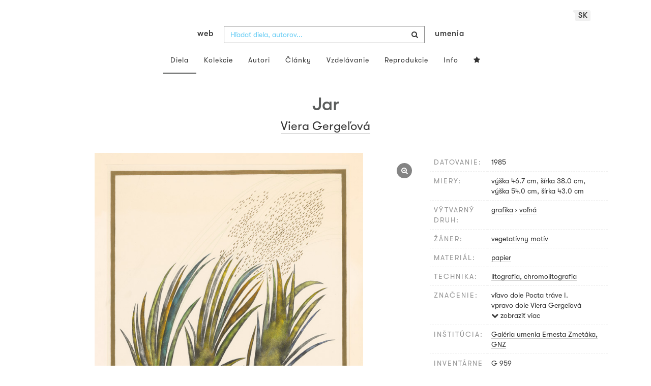

--- FILE ---
content_type: text/html; charset=UTF-8
request_url: https://www.webumenia.sk/dielo/SVK:GNZ.G_959
body_size: 17866
content:
<!DOCTYPE html>
<html lang="sk">

<head>
		<meta charset="utf-8">
		<meta name="viewport" content="width=device-width, initial-scale=1.0">
		<meta name="description"
      content="grafika, voľná, datovanie: 1985, miery: výška 46.7 cm, šírka 38.0 cm, výška 54.0 cm, šírka 43.0 cm ">
		<meta name="author" content="lab.SNG">

		<title>
			Viera Gergeľová – Jar |
			Web umenia
					</title>

		<link rel="apple-touch-icon" sizes="57x57" href="/apple-touch-icon-57x57.png">
<link rel="apple-touch-icon" sizes="60x60" href="/apple-touch-icon-60x60.png">
<link rel="apple-touch-icon" sizes="72x72" href="/apple-touch-icon-72x72.png">
<link rel="apple-touch-icon" sizes="76x76" href="/apple-touch-icon-76x76.png">
<link rel="apple-touch-icon" sizes="114x114" href="/apple-touch-icon-114x114.png">
<link rel="apple-touch-icon" sizes="120x120" href="/apple-touch-icon-120x120.png">
<link rel="apple-touch-icon" sizes="144x144" href="/apple-touch-icon-144x144.png">
<link rel="apple-touch-icon" sizes="152x152" href="/apple-touch-icon-152x152.png">
<link rel="apple-touch-icon" sizes="180x180" href="/apple-touch-icon-180x180.png">
<link rel="icon" type="image/png" href="/favicon-32x32.png" sizes="32x32">
<link rel="icon" type="image/png" href="/favicon-194x194.png" sizes="194x194">
<link rel="icon" type="image/png" href="/favicon-96x96.png" sizes="96x96">
<link rel="icon" type="image/png" href="/android-chrome-192x192.png" sizes="192x192">
<link rel="icon" type="image/png" href="/favicon-16x16.png" sizes="16x16">
<link rel="manifest" href="/manifest.json">
<meta name="msapplication-TileColor" content="#51b8de">
<meta name="msapplication-TileImage" content="/mstile-144x144.png">
<meta name="msapplication-square70x70logo" content="/mstile-70x70.png" />
<meta name="msapplication-square150x150logo" content="/mstile-150x150.png" />
<meta name="msapplication-wide310x150logo" content="/mstile-310x150.png" />
<meta name="msapplication-square310x310logo" content="/mstile-310x310.png" />
<meta name="theme-color" content="#ffffff">		<meta name="twitter:card" content="summary" />
<meta name="twitter:site" content="@webumeniaSK" />
<meta property="og:site_name" content="Web umenia" />
<meta property="og:title" content="Viera Gergeľová – Jar" />
<meta property="og:description"
      content="grafika, voľná, datovanie: 1985, miery: výška 46.7 cm, šírka 38.0 cm, výška 54.0 cm, šírka 43.0 cm " />
<meta property="og:type" content="object" />
<meta property="og:url" content="https://www.webumenia.sk/dielo/SVK:GNZ.G_959" />
<meta property="og:image" content="https://www.webumenia.sk/images/diela/GNZ/20/SVK_GNZ.G_959/SVK_GNZ.G_959.jpeg?1453129981" />

				<link rel="alternate" hreflang="en" href="https://www.webumenia.sk/en/dielo/SVK:GNZ.G_959">
				<link rel="alternate" hreflang="sk" href="https://www.webumenia.sk/sk/dielo/SVK:GNZ.G_959">
				<link rel="alternate" hreflang="cs" href="https://www.webumenia.sk/cs/dielo/SVK:GNZ.G_959">
				
		<link rel="alternate" hreflang="sk" href="https://www.webumenia.sk/dielo/SVK:GNZ.G_959">


		<link rel="canonical" href="https://www.webumenia.sk/dielo/SVK:GNZ.G_959">

		<!-- CSS are placed here -->
		<link rel="stylesheet" href="https://maxcdn.bootstrapcdn.com/font-awesome/4.4.0/css/font-awesome.min.css">
		<link rel="stylesheet" href="https://cdnjs.cloudflare.com/ajax/libs/animate.css/3.7.2/animate.min.css">
		<link rel="preload" as="style" href="https://www.webumenia.sk/build/assets/app-tailwind-D2750z_b.css" /><link rel="preload" as="style" href="https://www.webumenia.sk/build/assets/style-tYNHg5zu.css" /><link rel="stylesheet" href="https://www.webumenia.sk/build/assets/app-tailwind-D2750z_b.css" /><link rel="stylesheet" href="https://www.webumenia.sk/build/assets/style-tYNHg5zu.css" />		<link media="all" type="text/css" rel="stylesheet" href="https://www.webumenia.sk/css/magnific-popup.css">

		
		<script>
window.dataLayer = window.dataLayer || [];
</script>
<script>(function(w,d,s,l,i){w[l]=w[l]||[];w[l].push({'gtm.start':
new Date().getTime(),event:'gtm.js'});var f=d.getElementsByTagName(s)[0],
j=d.createElement(s),dl=l!='dataLayer'?'&l='+l:'';j.async=true;j.src=
'https://www.googletagmanager.com/gtm.js?id='+i+dl;f.parentNode.insertBefore(j,f);
})(window,document,'script','dataLayer','GTM-W8KZ265');</script>

				<script>
		  (function(i,s,o,g,r,a,m){i['GoogleAnalyticsObject']=r;i[r]=i[r]||function(){
		  (i[r].q=i[r].q||[]).push(arguments)},i[r].l=1*new Date();a=s.createElement(o),
		  m=s.getElementsByTagName(o)[0];a.async=1;a.src=g;m.parentNode.insertBefore(a,m)
		  })(window,document,'script','//www.google-analytics.com/analytics.js','ga');

		  ga('create', 'UA-19030232-8', 'auto');
		  ga('send', 'pageview');

		</script>
				<script src="https://www.webumenia.sk/js/scroll-frame-head.js"></script>

		
<script src="https://www.webumenia.sk/js/soundcloud.api.js"></script>
</head>

<body id="page-top">

<script type="text/javascript">
    const Ziggy = {"url":"https:\/\/www.webumenia.sk","port":null,"defaults":{},"routes":{"item.zoom":{"uri":"dielo\/{id}\/zoom","methods":["GET","HEAD"]},"dielo":{"uri":"dielo\/{id}","methods":["GET","HEAD"]},"dielo.nahlad":{"uri":"dielo\/nahlad\/{id}\/{width}\/{height?}","methods":["GET","HEAD"],"wheres":{"width":"[0-9]+","height":"[0-9]+"}}}};

    !function(t,r){"object"==typeof exports&&"undefined"!=typeof module?module.exports=r():"function"==typeof define&&define.amd?define(r):(t||self).route=r()}(this,function(){function t(t,r){for(var e=0;e<r.length;e++){var n=r[e];n.enumerable=n.enumerable||!1,n.configurable=!0,"value"in n&&(n.writable=!0),Object.defineProperty(t,n.key,n)}}function r(r,e,n){return e&&t(r.prototype,e),n&&t(r,n),Object.defineProperty(r,"prototype",{writable:!1}),r}function e(){return e=Object.assign?Object.assign.bind():function(t){for(var r=1;r<arguments.length;r++){var e=arguments[r];for(var n in e)Object.prototype.hasOwnProperty.call(e,n)&&(t[n]=e[n])}return t},e.apply(this,arguments)}function n(t){return n=Object.setPrototypeOf?Object.getPrototypeOf.bind():function(t){return t.__proto__||Object.getPrototypeOf(t)},n(t)}function o(t,r){return o=Object.setPrototypeOf?Object.setPrototypeOf.bind():function(t,r){return t.__proto__=r,t},o(t,r)}function i(){if("undefined"==typeof Reflect||!Reflect.construct)return!1;if(Reflect.construct.sham)return!1;if("function"==typeof Proxy)return!0;try{return Boolean.prototype.valueOf.call(Reflect.construct(Boolean,[],function(){})),!0}catch(t){return!1}}function u(t,r,e){return u=i()?Reflect.construct.bind():function(t,r,e){var n=[null];n.push.apply(n,r);var i=new(Function.bind.apply(t,n));return e&&o(i,e.prototype),i},u.apply(null,arguments)}function f(t){var r="function"==typeof Map?new Map:void 0;return f=function(t){if(null===t||-1===Function.toString.call(t).indexOf("[native code]"))return t;if("function"!=typeof t)throw new TypeError("Super expression must either be null or a function");if(void 0!==r){if(r.has(t))return r.get(t);r.set(t,e)}function e(){return u(t,arguments,n(this).constructor)}return e.prototype=Object.create(t.prototype,{constructor:{value:e,enumerable:!1,writable:!0,configurable:!0}}),o(e,t)},f(t)}var a=String.prototype.replace,c=/%20/g,l="RFC3986",s={default:l,formatters:{RFC1738:function(t){return a.call(t,c,"+")},RFC3986:function(t){return String(t)}},RFC1738:"RFC1738",RFC3986:l},v=Object.prototype.hasOwnProperty,p=Array.isArray,y=function(){for(var t=[],r=0;r<256;++r)t.push("%"+((r<16?"0":"")+r.toString(16)).toUpperCase());return t}(),d=function(t,r){for(var e=r&&r.plainObjects?Object.create(null):{},n=0;n<t.length;++n)void 0!==t[n]&&(e[n]=t[n]);return e},b={arrayToObject:d,assign:function(t,r){return Object.keys(r).reduce(function(t,e){return t[e]=r[e],t},t)},combine:function(t,r){return[].concat(t,r)},compact:function(t){for(var r=[{obj:{o:t},prop:"o"}],e=[],n=0;n<r.length;++n)for(var o=r[n],i=o.obj[o.prop],u=Object.keys(i),f=0;f<u.length;++f){var a=u[f],c=i[a];"object"==typeof c&&null!==c&&-1===e.indexOf(c)&&(r.push({obj:i,prop:a}),e.push(c))}return function(t){for(;t.length>1;){var r=t.pop(),e=r.obj[r.prop];if(p(e)){for(var n=[],o=0;o<e.length;++o)void 0!==e[o]&&n.push(e[o]);r.obj[r.prop]=n}}}(r),t},decode:function(t,r,e){var n=t.replace(/\+/g," ");if("iso-8859-1"===e)return n.replace(/%[0-9a-f]{2}/gi,unescape);try{return decodeURIComponent(n)}catch(t){return n}},encode:function(t,r,e,n,o){if(0===t.length)return t;var i=t;if("symbol"==typeof t?i=Symbol.prototype.toString.call(t):"string"!=typeof t&&(i=String(t)),"iso-8859-1"===e)return escape(i).replace(/%u[0-9a-f]{4}/gi,function(t){return"%26%23"+parseInt(t.slice(2),16)+"%3B"});for(var u="",f=0;f<i.length;++f){var a=i.charCodeAt(f);45===a||46===a||95===a||126===a||a>=48&&a<=57||a>=65&&a<=90||a>=97&&a<=122||o===s.RFC1738&&(40===a||41===a)?u+=i.charAt(f):a<128?u+=y[a]:a<2048?u+=y[192|a>>6]+y[128|63&a]:a<55296||a>=57344?u+=y[224|a>>12]+y[128|a>>6&63]+y[128|63&a]:(a=65536+((1023&a)<<10|1023&i.charCodeAt(f+=1)),u+=y[240|a>>18]+y[128|a>>12&63]+y[128|a>>6&63]+y[128|63&a])}return u},isBuffer:function(t){return!(!t||"object"!=typeof t||!(t.constructor&&t.constructor.isBuffer&&t.constructor.isBuffer(t)))},isRegExp:function(t){return"[object RegExp]"===Object.prototype.toString.call(t)},maybeMap:function(t,r){if(p(t)){for(var e=[],n=0;n<t.length;n+=1)e.push(r(t[n]));return e}return r(t)},merge:function t(r,e,n){if(!e)return r;if("object"!=typeof e){if(p(r))r.push(e);else{if(!r||"object"!=typeof r)return[r,e];(n&&(n.plainObjects||n.allowPrototypes)||!v.call(Object.prototype,e))&&(r[e]=!0)}return r}if(!r||"object"!=typeof r)return[r].concat(e);var o=r;return p(r)&&!p(e)&&(o=d(r,n)),p(r)&&p(e)?(e.forEach(function(e,o){if(v.call(r,o)){var i=r[o];i&&"object"==typeof i&&e&&"object"==typeof e?r[o]=t(i,e,n):r.push(e)}else r[o]=e}),r):Object.keys(e).reduce(function(r,o){var i=e[o];return r[o]=v.call(r,o)?t(r[o],i,n):i,r},o)}},h=Object.prototype.hasOwnProperty,m={brackets:function(t){return t+"[]"},comma:"comma",indices:function(t,r){return t+"["+r+"]"},repeat:function(t){return t}},g=Array.isArray,j=String.prototype.split,w=Array.prototype.push,O=function(t,r){w.apply(t,g(r)?r:[r])},E=Date.prototype.toISOString,R=s.default,S={addQueryPrefix:!1,allowDots:!1,charset:"utf-8",charsetSentinel:!1,delimiter:"&",encode:!0,encoder:b.encode,encodeValuesOnly:!1,format:R,formatter:s.formatters[R],indices:!1,serializeDate:function(t){return E.call(t)},skipNulls:!1,strictNullHandling:!1},T=function t(r,e,n,o,i,u,f,a,c,l,s,v,p,y){var d,h=r;if("function"==typeof f?h=f(e,h):h instanceof Date?h=l(h):"comma"===n&&g(h)&&(h=b.maybeMap(h,function(t){return t instanceof Date?l(t):t})),null===h){if(o)return u&&!p?u(e,S.encoder,y,"key",s):e;h=""}if("string"==typeof(d=h)||"number"==typeof d||"boolean"==typeof d||"symbol"==typeof d||"bigint"==typeof d||b.isBuffer(h)){if(u){var m=p?e:u(e,S.encoder,y,"key",s);if("comma"===n&&p){for(var w=j.call(String(h),","),E="",R=0;R<w.length;++R)E+=(0===R?"":",")+v(u(w[R],S.encoder,y,"value",s));return[v(m)+"="+E]}return[v(m)+"="+v(u(h,S.encoder,y,"value",s))]}return[v(e)+"="+v(String(h))]}var T,k=[];if(void 0===h)return k;if("comma"===n&&g(h))T=[{value:h.length>0?h.join(",")||null:void 0}];else if(g(f))T=f;else{var x=Object.keys(h);T=a?x.sort(a):x}for(var N=0;N<T.length;++N){var C=T[N],D="object"==typeof C&&void 0!==C.value?C.value:h[C];if(!i||null!==D){var F=g(h)?"function"==typeof n?n(e,C):e:e+(c?"."+C:"["+C+"]");O(k,t(D,F,n,o,i,u,f,a,c,l,s,v,p,y))}}return k},k=Object.prototype.hasOwnProperty,x=Array.isArray,N={allowDots:!1,allowPrototypes:!1,arrayLimit:20,charset:"utf-8",charsetSentinel:!1,comma:!1,decoder:b.decode,delimiter:"&",depth:5,ignoreQueryPrefix:!1,interpretNumericEntities:!1,parameterLimit:1e3,parseArrays:!0,plainObjects:!1,strictNullHandling:!1},C=function(t){return t.replace(/&#(\d+);/g,function(t,r){return String.fromCharCode(parseInt(r,10))})},D=function(t,r){return t&&"string"==typeof t&&r.comma&&t.indexOf(",")>-1?t.split(","):t},F=function(t,r,e,n){if(t){var o=e.allowDots?t.replace(/\.([^.[]+)/g,"[$1]"):t,i=/(\[[^[\]]*])/g,u=e.depth>0&&/(\[[^[\]]*])/.exec(o),f=u?o.slice(0,u.index):o,a=[];if(f){if(!e.plainObjects&&k.call(Object.prototype,f)&&!e.allowPrototypes)return;a.push(f)}for(var c=0;e.depth>0&&null!==(u=i.exec(o))&&c<e.depth;){if(c+=1,!e.plainObjects&&k.call(Object.prototype,u[1].slice(1,-1))&&!e.allowPrototypes)return;a.push(u[1])}return u&&a.push("["+o.slice(u.index)+"]"),function(t,r,e,n){for(var o=n?r:D(r,e),i=t.length-1;i>=0;--i){var u,f=t[i];if("[]"===f&&e.parseArrays)u=[].concat(o);else{u=e.plainObjects?Object.create(null):{};var a="["===f.charAt(0)&&"]"===f.charAt(f.length-1)?f.slice(1,-1):f,c=parseInt(a,10);e.parseArrays||""!==a?!isNaN(c)&&f!==a&&String(c)===a&&c>=0&&e.parseArrays&&c<=e.arrayLimit?(u=[])[c]=o:"__proto__"!==a&&(u[a]=o):u={0:o}}o=u}return o}(a,r,e,n)}},$=function(t,r){var e=function(t){if(!t)return N;if(null!=t.decoder&&"function"!=typeof t.decoder)throw new TypeError("Decoder has to be a function.");if(void 0!==t.charset&&"utf-8"!==t.charset&&"iso-8859-1"!==t.charset)throw new TypeError("The charset option must be either utf-8, iso-8859-1, or undefined");return{allowDots:void 0===t.allowDots?N.allowDots:!!t.allowDots,allowPrototypes:"boolean"==typeof t.allowPrototypes?t.allowPrototypes:N.allowPrototypes,arrayLimit:"number"==typeof t.arrayLimit?t.arrayLimit:N.arrayLimit,charset:void 0===t.charset?N.charset:t.charset,charsetSentinel:"boolean"==typeof t.charsetSentinel?t.charsetSentinel:N.charsetSentinel,comma:"boolean"==typeof t.comma?t.comma:N.comma,decoder:"function"==typeof t.decoder?t.decoder:N.decoder,delimiter:"string"==typeof t.delimiter||b.isRegExp(t.delimiter)?t.delimiter:N.delimiter,depth:"number"==typeof t.depth||!1===t.depth?+t.depth:N.depth,ignoreQueryPrefix:!0===t.ignoreQueryPrefix,interpretNumericEntities:"boolean"==typeof t.interpretNumericEntities?t.interpretNumericEntities:N.interpretNumericEntities,parameterLimit:"number"==typeof t.parameterLimit?t.parameterLimit:N.parameterLimit,parseArrays:!1!==t.parseArrays,plainObjects:"boolean"==typeof t.plainObjects?t.plainObjects:N.plainObjects,strictNullHandling:"boolean"==typeof t.strictNullHandling?t.strictNullHandling:N.strictNullHandling}}(r);if(""===t||null==t)return e.plainObjects?Object.create(null):{};for(var n="string"==typeof t?function(t,r){var e,n={},o=(r.ignoreQueryPrefix?t.replace(/^\?/,""):t).split(r.delimiter,Infinity===r.parameterLimit?void 0:r.parameterLimit),i=-1,u=r.charset;if(r.charsetSentinel)for(e=0;e<o.length;++e)0===o[e].indexOf("utf8=")&&("utf8=%E2%9C%93"===o[e]?u="utf-8":"utf8=%26%2310003%3B"===o[e]&&(u="iso-8859-1"),i=e,e=o.length);for(e=0;e<o.length;++e)if(e!==i){var f,a,c=o[e],l=c.indexOf("]="),s=-1===l?c.indexOf("="):l+1;-1===s?(f=r.decoder(c,N.decoder,u,"key"),a=r.strictNullHandling?null:""):(f=r.decoder(c.slice(0,s),N.decoder,u,"key"),a=b.maybeMap(D(c.slice(s+1),r),function(t){return r.decoder(t,N.decoder,u,"value")})),a&&r.interpretNumericEntities&&"iso-8859-1"===u&&(a=C(a)),c.indexOf("[]=")>-1&&(a=x(a)?[a]:a),n[f]=k.call(n,f)?b.combine(n[f],a):a}return n}(t,e):t,o=e.plainObjects?Object.create(null):{},i=Object.keys(n),u=0;u<i.length;++u){var f=i[u],a=F(f,n[f],e,"string"==typeof t);o=b.merge(o,a,e)}return b.compact(o)},A=/*#__PURE__*/function(){function t(t,r,e){var n,o;this.name=t,this.definition=r,this.bindings=null!=(n=r.bindings)?n:{},this.wheres=null!=(o=r.wheres)?o:{},this.config=e}var e=t.prototype;return e.matchesUrl=function(t){var r=this;if(!this.definition.methods.includes("GET"))return!1;var e=this.template.replace(/(\/?){([^}?]*)(\??)}/g,function(t,e,n,o){var i,u="(?<"+n+">"+((null==(i=r.wheres[n])?void 0:i.replace(/(^\^)|(\$$)/g,""))||"[^/?]+")+")";return o?"("+e+u+")?":""+e+u}).replace(/^\w+:\/\//,""),n=t.replace(/^\w+:\/\//,"").split("?"),o=n[0],i=n[1],u=new RegExp("^"+e+"/?$").exec(o);return!!u&&{params:u.groups,query:$(i)}},e.compile=function(t){var r=this,e=this.parameterSegments;return e.length?this.template.replace(/{([^}?]+)(\??)}/g,function(n,o,i){var u,f,a;if(!i&&[null,void 0].includes(t[o]))throw new Error("Ziggy error: '"+o+"' parameter is required for route '"+r.name+"'.");if(e[e.length-1].name===o&&".*"===r.wheres[o])return encodeURIComponent(null!=(a=t[o])?a:"").replace(/%2F/g,"/");if(r.wheres[o]&&!new RegExp("^"+(i?"("+r.wheres[o]+")?":r.wheres[o])+"$").test(null!=(u=t[o])?u:""))throw new Error("Ziggy error: '"+o+"' parameter does not match required format '"+r.wheres[o]+"' for route '"+r.name+"'.");return encodeURIComponent(null!=(f=t[o])?f:"")}).replace(/\/+$/,""):this.template},r(t,[{key:"template",get:function(){return((this.config.absolute?this.definition.domain?""+this.config.url.match(/^\w+:\/\//)[0]+this.definition.domain+(this.config.port?":"+this.config.port:""):this.config.url:"")+"/"+this.definition.uri).replace(/\/+$/,"")}},{key:"parameterSegments",get:function(){var t,r;return null!=(t=null==(r=this.template.match(/{[^}?]+\??}/g))?void 0:r.map(function(t){return{name:t.replace(/{|\??}/g,""),required:!/\?}$/.test(t)}}))?t:[]}}]),t}(),P=/*#__PURE__*/function(t){var n,i;function u(r,n,o,i){var u;if(void 0===o&&(o=!0),(u=t.call(this)||this).t=null!=i?i:"undefined"!=typeof Ziggy?Ziggy:null==globalThis?void 0:globalThis.Ziggy,u.t=e({},u.t,{absolute:o}),r){if(!u.t.routes[r])throw new Error("Ziggy error: route '"+r+"' is not in the route list.");u.i=new A(r,u.t.routes[r],u.t),u.u=u.l(n)}return u}i=t,(n=u).prototype=Object.create(i.prototype),n.prototype.constructor=n,o(n,i);var f=u.prototype;return f.toString=function(){var t=this,r=Object.keys(this.u).filter(function(r){return!t.i.parameterSegments.some(function(t){return t.name===r})}).filter(function(t){return"_query"!==t}).reduce(function(r,n){var o;return e({},r,((o={})[n]=t.u[n],o))},{});return this.i.compile(this.u)+function(t,r){var e,n=t,o=function(t){if(!t)return S;if(null!=t.encoder&&"function"!=typeof t.encoder)throw new TypeError("Encoder has to be a function.");var r=t.charset||S.charset;if(void 0!==t.charset&&"utf-8"!==t.charset&&"iso-8859-1"!==t.charset)throw new TypeError("The charset option must be either utf-8, iso-8859-1, or undefined");var e=s.default;if(void 0!==t.format){if(!h.call(s.formatters,t.format))throw new TypeError("Unknown format option provided.");e=t.format}var n=s.formatters[e],o=S.filter;return("function"==typeof t.filter||g(t.filter))&&(o=t.filter),{addQueryPrefix:"boolean"==typeof t.addQueryPrefix?t.addQueryPrefix:S.addQueryPrefix,allowDots:void 0===t.allowDots?S.allowDots:!!t.allowDots,charset:r,charsetSentinel:"boolean"==typeof t.charsetSentinel?t.charsetSentinel:S.charsetSentinel,delimiter:void 0===t.delimiter?S.delimiter:t.delimiter,encode:"boolean"==typeof t.encode?t.encode:S.encode,encoder:"function"==typeof t.encoder?t.encoder:S.encoder,encodeValuesOnly:"boolean"==typeof t.encodeValuesOnly?t.encodeValuesOnly:S.encodeValuesOnly,filter:o,format:e,formatter:n,serializeDate:"function"==typeof t.serializeDate?t.serializeDate:S.serializeDate,skipNulls:"boolean"==typeof t.skipNulls?t.skipNulls:S.skipNulls,sort:"function"==typeof t.sort?t.sort:null,strictNullHandling:"boolean"==typeof t.strictNullHandling?t.strictNullHandling:S.strictNullHandling}}(r);"function"==typeof o.filter?n=(0,o.filter)("",n):g(o.filter)&&(e=o.filter);var i=[];if("object"!=typeof n||null===n)return"";var u=m[r&&r.arrayFormat in m?r.arrayFormat:r&&"indices"in r?r.indices?"indices":"repeat":"indices"];e||(e=Object.keys(n)),o.sort&&e.sort(o.sort);for(var f=0;f<e.length;++f){var a=e[f];o.skipNulls&&null===n[a]||O(i,T(n[a],a,u,o.strictNullHandling,o.skipNulls,o.encode?o.encoder:null,o.filter,o.sort,o.allowDots,o.serializeDate,o.format,o.formatter,o.encodeValuesOnly,o.charset))}var c=i.join(o.delimiter),l=!0===o.addQueryPrefix?"?":"";return o.charsetSentinel&&(l+="iso-8859-1"===o.charset?"utf8=%26%2310003%3B&":"utf8=%E2%9C%93&"),c.length>0?l+c:""}(e({},r,this.u._query),{addQueryPrefix:!0,arrayFormat:"indices",encodeValuesOnly:!0,skipNulls:!0,encoder:function(t,r){return"boolean"==typeof t?Number(t):r(t)}})},f.v=function(t){var r=this;t?this.t.absolute&&t.startsWith("/")&&(t=this.p().host+t):t=this.h();var n={},o=Object.entries(this.t.routes).find(function(e){return n=new A(e[0],e[1],r.t).matchesUrl(t)})||[void 0,void 0];return e({name:o[0]},n,{route:o[1]})},f.h=function(){var t=this.p(),r=t.pathname,e=t.search;return(this.t.absolute?t.host+r:r.replace(this.t.url.replace(/^\w*:\/\/[^/]+/,""),"").replace(/^\/+/,"/"))+e},f.current=function(t,r){var n=this.v(),o=n.name,i=n.params,u=n.query,f=n.route;if(!t)return o;var a=new RegExp("^"+t.replace(/\./g,"\\.").replace(/\*/g,".*")+"$").test(o);if([null,void 0].includes(r)||!a)return a;var c=new A(o,f,this.t);r=this.l(r,c);var l=e({},i,u);return!(!Object.values(r).every(function(t){return!t})||Object.values(l).some(function(t){return void 0!==t}))||Object.entries(r).every(function(t){return l[t[0]]==t[1]})},f.p=function(){var t,r,e,n,o,i,u="undefined"!=typeof window?window.location:{},f=u.host,a=u.pathname,c=u.search;return{host:null!=(t=null==(r=this.t.location)?void 0:r.host)?t:void 0===f?"":f,pathname:null!=(e=null==(n=this.t.location)?void 0:n.pathname)?e:void 0===a?"":a,search:null!=(o=null==(i=this.t.location)?void 0:i.search)?o:void 0===c?"":c}},f.has=function(t){return Object.keys(this.t.routes).includes(t)},f.l=function(t,r){var n=this;void 0===t&&(t={}),void 0===r&&(r=this.i),null!=t||(t={}),t=["string","number"].includes(typeof t)?[t]:t;var o=r.parameterSegments.filter(function(t){return!n.t.defaults[t.name]});if(Array.isArray(t))t=t.reduce(function(t,r,n){var i,u;return e({},t,o[n]?((i={})[o[n].name]=r,i):"object"==typeof r?r:((u={})[r]="",u))},{});else if(1===o.length&&!t[o[0].name]&&(t.hasOwnProperty(Object.values(r.bindings)[0])||t.hasOwnProperty("id"))){var i;(i={})[o[0].name]=t,t=i}return e({},this.m(r),this.g(t,r))},f.m=function(t){var r=this;return t.parameterSegments.filter(function(t){return r.t.defaults[t.name]}).reduce(function(t,n,o){var i,u=n.name;return e({},t,((i={})[u]=r.t.defaults[u],i))},{})},f.g=function(t,r){var n=r.bindings,o=r.parameterSegments;return Object.entries(t).reduce(function(t,r){var i,u,f=r[0],a=r[1];if(!a||"object"!=typeof a||Array.isArray(a)||!o.some(function(t){return t.name===f}))return e({},t,((u={})[f]=a,u));if(!a.hasOwnProperty(n[f])){if(!a.hasOwnProperty("id"))throw new Error("Ziggy error: object passed as '"+f+"' parameter is missing route model binding key '"+n[f]+"'.");n[f]="id"}return e({},t,((i={})[f]=a[n[f]],i))},{})},f.valueOf=function(){return this.toString()},f.check=function(t){return this.has(t)},r(u,[{key:"params",get:function(){var t=this.v();return e({},t.params,t.query)}}]),u}(/*#__PURE__*/f(String));return function(t,r,e,n){var o=new P(t,r,e,n);return t?o.toString():o}});

</script><noscript><iframe src="https://www.googletagmanager.com/ns.html?id=GTM-W8KZ265"
height="0" width="0" style="display:none;visibility:hidden"></iframe></noscript>

<div id="fb-root"></div>
	<script>(function(d, s, id) {
	  var js, fjs = d.getElementsByTagName(s)[0];
	  if (d.getElementById(id)) return;
	  js = d.createElement(s); js.id = id;
	  js.src = "//connect.facebook.net/en_US/sdk.js#xfbml=1&appId=1429726730641216&version=v2.0";
	  fjs.parentNode.insertBefore(js, fjs);
	}(document, 'script', 'facebook-jssdk'));</script>

	

	<!-- Content -->
	<div id="app">
					<nav class="navbar dark-text" role="navigation">
    <div class="container">
        <div class="navbar-header page-scroll">
            <div class="langswitch-wrapper">
  <a class="dropdown-toggle langswitch-toggle uppercase triangle-top-left" data-toggle="dropdown" href="#" role="button" aria-haspopup="true" aria-expanded="false">
    sk <span class="caret"></span>
  </a>
  <ul class="dropdown-menu">
                          <li>
        <a class="uppercase" href="https://www.webumenia.sk/cs/dielo/SVK:GNZ.G_959">
          cs
        </a>
      </li>
                      <li>
        <a class="uppercase" href="https://www.webumenia.sk/en/dielo/SVK:GNZ.G_959">
          en
        </a>
      </li>
            </ul>
</div>
            <button type="button" class="navbar-toggle" data-toggle="collapse" data-target=".navbar-main-collapse">
                <i class="fa fa-bars fa-2x"></i>
            </button>
            <a class="navbar-brand no-border hidden-xs first-part" href="https://www.webumenia.sk">
                web
            </a>

            <form method="GET" action="https://www.webumenia.sk/katalog" accept-charset="UTF-8" class="navbar-form right-inner-addon ukraine">
<i class="fa fa-search"></i>
<input class="form-control" placeholder="Hľadať diela, autorov..." id="search" autocomplete="off" data-artists-title="Autori" data-artworks-title="Diela" data-articles-title="Články" data-collections-title="Kolekcie" name="search" type="text">
<input type="submit" value="submit">
</form>

            <a class="navbar-brand no-border hidden-xs second-part" href="https://www.webumenia.sk">
                umenia
            </a>
        </div>

        <div class="collapse navbar-collapse navbar-main-collapse">
            <ul class="nav navbar-nav">
                <li class="visible-xs ">
                    <a href="/">Web umenia</a>
                </li>
                <li class="active">
                        <a href="https://www.webumenia.sk/katalog">Diela</a>
                </li>
                <li class="">
                        <a href="https://www.webumenia.sk/kolekcie">Kolekcie</a>
                </li>
                <li class="">
                        <a href="https://www.webumenia.sk/autori">Autori</a>
                </li>
                <li class="">
                        <a href="https://www.webumenia.sk/clanky">Články</a>
                </li>
                <li class="">
                        <a href="https://www.webumenia.sk/edu">Vzdelávanie</a>
                </li>
                <li class="">
                        <a href="https://www.webumenia.sk/reprodukcie">Reprodukcie</a>
                </li>
                <li class="">
                        <a href="https://www.webumenia.sk/informacie">Info</a>
                </li>
                                <li class="">
                    <user-collections-nav-link
                        base-href="https://www.webumenia.sk/oblubene"
                        title="Obľúbené"
                    ></user-collections-nav-link>
                </li>
            </ul>
        </div>
        <!-- /.navbar-collapse -->
    </div>
    <!-- /.container -->
</nav>
		
		

<section class="item top-section" itemscope itemtype="http://schema.org/VisualArtwork">
    <div class="item-body">
        <div class="container">
            <div class="row">
                                <div class="col-md-10 col-md-offset-1 text-center content-section mb-3">
                    <h1 class="nadpis-dielo" itemprop="name">Jar</h1>
                    <h2 class="inline">
                                                    <span itemprop="creator" itemscope itemtype="http://schema.org/Person">
        <a class="underline" href="https://www.webumenia.sk/autor/3067" itemprop="sameAs">
            <span itemprop="name">Viera Gergeľová</span></a></span>                                            </h2>
                </div>
            </div>
            <div class="row img-dielo">
                <div class="col-md-8 text-center">
                                        
                    <a class="zoom" href="https://www.webumenia.sk/dielo/SVK:GNZ.G_959/zoom">
                        <i class="fa fa-search-plus"></i>
                    </a>

                    
                                        <a href="https://www.webumenia.sk/dielo/SVK:GNZ.G_959/zoom" data-toggle="tooltip" data-placement="top"
                       title="Zoom obrázku">
                        <!-- limitHeight is used to set maximum container height, good for large images (e.g. artwork) -->

  <div style="text-align:center;width: 100%;max-height:90vh">
      <div style="margin: auto; max-width:652px; max-height:800px;">
                      <div class="ratio-box" style="padding-bottom: 122.7%;">
                  <img src="https://www.webumenia.sk/dielo/nahlad/SVK:GNZ.G_959/600" srcset="https://www.webumenia.sk/dielo/nahlad/SVK:GNZ.G_959/220 220w, https://www.webumenia.sk/dielo/nahlad/SVK:GNZ.G_959/300 300w, https://www.webumenia.sk/dielo/nahlad/SVK:GNZ.G_959/600 600w, https://www.webumenia.sk/dielo/nahlad/SVK:GNZ.G_959/800 800w" class="lazyload" style="object-fit:contain; width:100%; max-height:90vh;" sizes="auto" alt="Viera Gergeľová – Jar" />
              </div>
              </div>
  </div>

                    </a>
                    
                                        <div class="row mt-5">
                        <div class="col-sm-12">
                            
                                                    </div>
                    </div>
                </div>
                <div class="col-md-4 text-left">
                    <table class="table attributes">
                        <tbody>
                            <tr>
                                <td class="atribut">datovanie:</td>
                                <td>
                                    <time itemprop="dateCreated" datetime="1985">
                                        1985
                                    </time>
                                </td>
                            </tr>
                                                                                    <tr>
                                <td class="atribut">miery:</td>
                                <td>
                                                                            výška 46.7 cm, šírka 38.0 cm, výška 54.0 cm, šírka 43.0 cm <br>
                                                                    </td>
                            </tr>
                                                                                        <tr>
                                    <td class="atribut">výtvarný druh:</td>
                                    <td>
                                                                                                                                    <a href="https://www.webumenia.sk/katalog?work_type=grafika"><span itemprop="artform">grafika</span></a>
                                                                                                    &rsaquo;
                                                                                                                                            <a href="https://www.webumenia.sk/katalog?work_type=grafika%2Fvo%C4%BEn%C3%A1"><span itemprop="artform">voľná</span></a>
                                                                                                                                                                                                                    </td>
                                </tr>
                                                                                                                <tr>
                                <td class="atribut">žáner:</td>
                                <td>
                                                                        <a href="https://www.webumenia.sk/katalog?topic=vegetatívny motív">vegetatívny motív</a><br>
                                                                    </td>
                            </tr>
                                                                                    <tr>
                                <td class="atribut">materiál:</td>
                                <td>
                                                                        <a href="https://www.webumenia.sk/katalog?medium=papier">
                                        <span itemprop="artMedium">papier</span>
                                    </a><br>
                                                                    </td>
                            </tr>
                                                                                    <tr>
                                <td class="atribut">technika:</td>
                                <td>
                                                                        <a href="https://www.webumenia.sk/katalog?technique=litografia, chromolitografia">litografia, chromolitografia</a><br>
                                                                    </td>
                            </tr>
                                                                                                                                                                        <tr>
                                <td class="atribut">značenie:</td>
                                <td>
                                    <div class="expandable">vľavo dole Pocta tráve I.<br> vpravo dole Viera Gergeľová<br> v strede dole Jar 6/12 1985</div>
                                </td>
                            </tr>
                                                                                    <tr>
                                <td class="atribut">inštitúcia:</td>
                                <td><a href="https://www.webumenia.sk/katalog?gallery=Galéria umenia Ernesta Zmetáka, GNZ">Galéria umenia Ernesta Zmetáka, GNZ</a></td>
                            </tr>
                                                                                                                                            <tr>
                                <td class="atribut">inventárne číslo:</td>
                                <td>G 959</td>
                            </tr>
                                                                                                                                                                                                    <tr>
                                <td class="atribut">zo súboru:</td>
                                <td>
                                    <a href="https://www.webumenia.sk/katalog?related_work=Pocta%20tr%C3%A1ve&amp;author=Gerge%C4%BEov%C3%A1%2C%20Viera"
                                       itemprop="isPartOf">Pocta tráve</a>
                                                                    </td>
                            </tr>
                                                                                                            </tbody>
                    </table>
                    
                    <div class="col-md-12 text-center">
                        <user-collections-favourite-button
                            label-add="Pridať medzi obľúbené"
                            label-remove="Odobrať z obľúbených"
                            id="SVK:GNZ.G_959"
                            is-detail=true
                        ></user-collections-favourite-button>
                                                
                        <div class="container-fluid  share-buttons">
    <a href='https://www.facebook.com/sharer/sharer.php?u=https://www.webumenia.sk/dielo/SVK:GNZ.G_959'
       target='_blank' class="no-border" data-toggle="tooltip" title="zdieľať na facebooku">
        <i class='fa fa-facebook fa-lg'></i>
    </a>

    <a href='https://twitter.com/intent/tweet?text=Viera Gergeľová – Jar&url=https://www.webumenia.sk/dielo/SVK:GNZ.G_959'
       target='_blank' class="no-border" data-toggle="tooltip" title='zdieľať na twitteri'>
        <i class='fa fa-twitter fa-lg'></i>
    </a>

    <a href='//www.pinterest.com/pin/create/button/?url=https://www.webumenia.sk/dielo/SVK:GNZ.G_959&media=https://www.webumenia.sk/images/diela/GNZ/20/SVK_GNZ.G_959/SVK_GNZ.G_959.jpeg' class='pin-it-button no-border'
       count-layout='none' target='_blank' data-toggle="tooltip" title="zdieľať na pintereste">
        <i class='fa fa-pinterest fa-lg'></i>
    </a>
    <a href='mailto:?subject=Viera Gergeľová – Jar, Slovenská národná galéria&body=https://www.webumenia.sk/dielo/SVK:GNZ.G_959'
       style="font-size:0.9em" target='_blank' class="no-border" data-toggle="tooltip"
       title="odoslať mailom">
        <i class='fa fa-envelope fa-lg'></i>
    </a>
    <span data-toggle="tooltip" title="kopírovať odkaz">
    <a href="#shareLink" style='cursor:pointer' data-toggle="modal" class="no-border" data-target="#shareLink">
        <i class='fa fa-link fa-lg'></i>
    </a>
    </span>

        <button
        class="btn btn-outline no-border"
        data-toggle="tooltip"
        data-trigger="hover"
        title="kopírovať citáciu"
        data-success-title="Citácia bola skopírovaná"
        data-clipboard-text="Viera Gergeľová – Jar, 1985, Galéria umenia Ernesta Zmetáka, GNZ, G 959, https://www.webumenia.sk/dielo/SVK:GNZ.G_959"
    >
        <i class="fa fa-quote-left"></i>
    </button>
    
</div>

<!-- Modal -->
<div tabindex="-1" class="modal fade" id="shareLink" role="dialog">
    <div class="modal-dialog">
        <div class="modal-content">
            <div class="modal-header text-center">
                Zdieľať URL adresu
            </div>
            <div class="modal-body text-left">
                <code>https://www.webumenia.sk/dielo/SVK:GNZ.G_959</code>
                <div class="pull-right">
                <div class="pb-2">
    <a href="#" class="js-copy" data-message="Odkaz bol skopírovaný do schránky"
        data-url="https://www.webumenia.sk/dielo/SVK:GNZ.G_959" data-toggle="tooltip" data-trigger="manual" data-container="body"
        title="kopírovať"><i class="fa fa-clipboard" aria-hidden="true"></i>
        kopírovať</a>
</div>                </div>
            </div>
            <div class="modal-footer">
                <div class="text-center"><button type="button" data-dismiss="modal"
                        class="btn btn-default btn-outline uppercase sans">zavrieť</button></div>
            </div>
        </div>
    </div>
</div>
<!-- /Modal -->

                      </div>
                </div>
            </div>
            <div class="row">
                            </div>
        </div>
    </div>
</section>

<section class="more-items content-section">
        <div class="container-fluid related-works">
        <div class="container">
            <div class="row">
                <div class="col-sm-12">
                    <h3 class="underlined-links mb-4 mt-5">
                        <span class="grey">zo súboru: </span>
                        <a href="https://www.webumenia.sk/katalog?related_work=Pocta%20tr%C3%A1ve&amp;author=Gerge%C4%BEov%C3%A1%2C%20Viera"
                           itemprop="isPartOf">Pocta tráve</a>
                                            </h3>

                    <div class="artwork-carousel-container mb-5">
  <div class="artwork-carousel artworks-preview large">
    
    
    <a
      href="https://www.webumenia.sk/dielo/SVK:GNZ.G_959"
      width="163"
      height="200">

      <img
        width="163"
        height="200"
        data-srcset="https://www.webumenia.sk/dielo/nahlad/SVK:GNZ.G_959/0/200 1x, https://www.webumenia.sk/dielo/nahlad/SVK:GNZ.G_959/0/400 2x"
        data-src="https://www.webumenia.sk/dielo/nahlad/SVK:GNZ.G_959/0/200"
        class="lazyload"
        style=""
        alt="Viera Gergeľová – Jar ">
    </a>
    
    
    <a
      href="https://www.webumenia.sk/dielo/SVK:GNZ.G_960"
      width="161"
      height="200">

      <img
        width="161"
        height="200"
        data-srcset="https://www.webumenia.sk/dielo/nahlad/SVK:GNZ.G_960/0/200 1x, https://www.webumenia.sk/dielo/nahlad/SVK:GNZ.G_960/0/400 2x"
        data-src="https://www.webumenia.sk/dielo/nahlad/SVK:GNZ.G_960/0/200"
        class="lazyload"
        style=""
        alt="Viera Gergeľová – Leto ">
    </a>
    
    
    <a
      href="https://www.webumenia.sk/dielo/SVK:GNZ.G_961"
      width="163"
      height="200">

      <img
        width="163"
        height="200"
        data-srcset="https://www.webumenia.sk/dielo/nahlad/SVK:GNZ.G_961/0/200 1x, https://www.webumenia.sk/dielo/nahlad/SVK:GNZ.G_961/0/400 2x"
        data-src="https://www.webumenia.sk/dielo/nahlad/SVK:GNZ.G_961/0/200"
        class="lazyload"
        style=""
        alt="Viera Gergeľová – Jeseň ">
    </a>
    
    
    <a
      href="https://www.webumenia.sk/dielo/SVK:GNZ.G_962"
      width="160"
      height="200">

      <img
        width="160"
        height="200"
        data-srcset="https://www.webumenia.sk/dielo/nahlad/SVK:GNZ.G_962/0/200 1x, https://www.webumenia.sk/dielo/nahlad/SVK:GNZ.G_962/0/400 2x"
        data-src="https://www.webumenia.sk/dielo/nahlad/SVK:GNZ.G_962/0/200"
        class="lazyload"
        style=""
        alt="Viera Gergeľová – Zima ">
    </a>
    
    
    <a
      href="https://www.webumenia.sk/dielo/SVK:SGB.G_5428"
      width="156"
      height="200">

      <img
        width="156"
        height="200"
        data-srcset="https://www.webumenia.sk/dielo/nahlad/SVK:SGB.G_5428/0/200 1x, https://www.webumenia.sk/dielo/nahlad/SVK:SGB.G_5428/0/400 2x"
        data-src="https://www.webumenia.sk/dielo/nahlad/SVK:SGB.G_5428/0/200"
        class="lazyload"
        style=""
        alt="Viera Gergeľová – Leto ">
    </a>
    
    
    <a
      href="https://www.webumenia.sk/dielo/SVK:SGB.G_5429"
      width="160"
      height="200">

      <img
        width="160"
        height="200"
        data-srcset="https://www.webumenia.sk/dielo/nahlad/SVK:SGB.G_5429/0/200 1x, https://www.webumenia.sk/dielo/nahlad/SVK:SGB.G_5429/0/400 2x"
        data-src="https://www.webumenia.sk/dielo/nahlad/SVK:SGB.G_5429/0/200"
        class="lazyload"
        style=""
        alt="Viera Gergeľová – Jar ">
    </a>
    
    
    <a
      href="https://www.webumenia.sk/dielo/SVK:SGB.G_5430"
      width="160"
      height="200">

      <img
        width="160"
        height="200"
        data-srcset="https://www.webumenia.sk/dielo/nahlad/SVK:SGB.G_5430/0/200 1x, https://www.webumenia.sk/dielo/nahlad/SVK:SGB.G_5430/0/400 2x"
        data-src="https://www.webumenia.sk/dielo/nahlad/SVK:SGB.G_5430/0/200"
        class="lazyload"
        style=""
        alt="Viera Gergeľová – Jeseň ">
    </a>
    
    
    <a
      href="https://www.webumenia.sk/dielo/SVK:SGB.G_5431"
      width="160"
      height="200">

      <img
        width="160"
        height="200"
        data-srcset="https://www.webumenia.sk/dielo/nahlad/SVK:SGB.G_5431/0/200 1x, https://www.webumenia.sk/dielo/nahlad/SVK:SGB.G_5431/0/400 2x"
        data-src="https://www.webumenia.sk/dielo/nahlad/SVK:SGB.G_5431/0/200"
        class="lazyload"
        style=""
        alt="Viera Gergeľová – Zima ">
    </a>
    
    
    <a
      href="https://www.webumenia.sk/dielo/SVK:SNG.G_12455"
      width="162"
      height="200">

      <img
        width="162"
        height="200"
        data-srcset="https://www.webumenia.sk/dielo/nahlad/SVK:SNG.G_12455/0/200 1x, https://www.webumenia.sk/dielo/nahlad/SVK:SNG.G_12455/0/400 2x"
        data-src="https://www.webumenia.sk/dielo/nahlad/SVK:SNG.G_12455/0/200"
        class="lazyload"
        style=""
        alt="Viera Gergeľová – Leto ">
    </a>
    
    
    <a
      href="https://www.webumenia.sk/dielo/SVK:SNG.G_12456"
      width="162"
      height="200">

      <img
        width="162"
        height="200"
        data-srcset="https://www.webumenia.sk/dielo/nahlad/SVK:SNG.G_12456/0/200 1x, https://www.webumenia.sk/dielo/nahlad/SVK:SNG.G_12456/0/400 2x"
        data-src="https://www.webumenia.sk/dielo/nahlad/SVK:SNG.G_12456/0/200"
        class="lazyload"
        style=""
        alt="Viera Gergeľová – Jeseň ">
    </a>
      </div>
</div>

  
                </div>
            </div>
        </div>
    </div>
        <div class="container">
        <div class="row">
            <div class="col-sm-6 pr-sm-5" id="related-by-metadata">
                <div class="tailwind-rules">
                    <div class="tw-h-20 tw-text-lg">
                        <h3 class="tw-mt-5">
                            Súvisiace diela
                        </h3>
                        <span class="tw-text-gray-500 tw-font-semibold tw-inline-block tw-mt-1">
                            podľa názvu, autora / autorky, tagov...
                        </span>
                    </div>
                </div>
                <div class="isotope-container">
                                            <div class="item col-xs-6">

    <!-- limitHeight is used to set maximum container height, good for large images (e.g. artwork) -->

<!-- otherwise we stick to container width and maximum aloved ratio, good for narrow containers (e.g. preview columns) -->
  <div style="text-align:center;width: 100%;">
      <div style="margin: auto; max-width:603px; max-height:800px;">
                    <a href="https://www.webumenia.sk/dielo/SVK:GMB.C_11017">
                      <div class="ratio-box" style="padding-bottom: 132.67%;">
                  <img data-sizes="auto" data-src="https://www.webumenia.sk/dielo/nahlad/SVK:GMB.C_11017/600"
                      data-srcset="https://www.webumenia.sk/dielo/nahlad/SVK:GMB.C_11017/600 600w,
                      https://www.webumenia.sk/dielo/nahlad/SVK:GMB.C_11017/220 220w,
                      https://www.webumenia.sk/dielo/nahlad/SVK:GMB.C_11017/300 300w,
                      https://www.webumenia.sk/dielo/nahlad/SVK:GMB.C_11017/600 600w,
                      https://www.webumenia.sk/dielo/nahlad/SVK:GMB.C_11017/800 800w" class="lazyload"
                      style="object-fit:contain" alt="T. W. Hunt, A. Bouvier – Jar " />
              </div>
                    </a>
              </div>
  </div>


    <div class="item-title">
        <div class="pull-right">
            <user-collections-favourite-button
                label-add="Pridať medzi obľúbené"
                label-remove="Odobrať z obľúbených"
                id="SVK:GMB.C_11017"
            ></user-collections-favourite-button>
                    </div>
        <a href="https://www.webumenia.sk/dielo/SVK:GMB.C_11017">
             <em>T. W. Hunt, A. Bouvier</em><br>              <strong>Jar</strong><br>                     </a>
    </div>
</div>
                                            <div class="item col-xs-6">

    <!-- limitHeight is used to set maximum container height, good for large images (e.g. artwork) -->

<!-- otherwise we stick to container width and maximum aloved ratio, good for narrow containers (e.g. preview columns) -->
  <div style="text-align:center;width: 100%;">
      <div style="margin: auto; max-width:579px; max-height:800px;">
                    <a href="https://www.webumenia.sk/dielo/SVK:GMB.C_26381">
                      <div class="ratio-box" style="padding-bottom: 138.17%;">
                  <img data-sizes="auto" data-src="https://www.webumenia.sk/dielo/nahlad/SVK:GMB.C_26381/600"
                      data-srcset="https://www.webumenia.sk/dielo/nahlad/SVK:GMB.C_26381/600 600w,
                      https://www.webumenia.sk/dielo/nahlad/SVK:GMB.C_26381/220 220w,
                      https://www.webumenia.sk/dielo/nahlad/SVK:GMB.C_26381/300 300w,
                      https://www.webumenia.sk/dielo/nahlad/SVK:GMB.C_26381/600 600w,
                      https://www.webumenia.sk/dielo/nahlad/SVK:GMB.C_26381/800 800w" class="lazyload"
                      style="object-fit:contain" alt="Anna Bartošová-Pelikánová – Jar " />
              </div>
                    </a>
              </div>
  </div>


    <div class="item-title">
        <div class="pull-right">
            <user-collections-favourite-button
                label-add="Pridať medzi obľúbené"
                label-remove="Odobrať z obľúbených"
                id="SVK:GMB.C_26381"
            ></user-collections-favourite-button>
                    </div>
        <a href="https://www.webumenia.sk/dielo/SVK:GMB.C_26381">
             <em>Anna Bartošová-Pelikánová</em><br>              <strong>Jar</strong><br>                     </a>
    </div>
</div>
                                            <div class="item col-xs-6">

    <!-- limitHeight is used to set maximum container height, good for large images (e.g. artwork) -->

<!-- otherwise we stick to container width and maximum aloved ratio, good for narrow containers (e.g. preview columns) -->
  <div style="text-align:center;width: 100%;">
      <div style="margin: auto; max-width:800px; max-height:614px;">
                    <a href="https://www.webumenia.sk/dielo/SVK:GUS.G_840">
                      <div class="ratio-box" style="padding-bottom: 76.75%;">
                  <img data-sizes="auto" data-src="https://www.webumenia.sk/dielo/nahlad/SVK:GUS.G_840/600"
                      data-srcset="https://www.webumenia.sk/dielo/nahlad/SVK:GUS.G_840/600 600w,
                      https://www.webumenia.sk/dielo/nahlad/SVK:GUS.G_840/220 220w,
                      https://www.webumenia.sk/dielo/nahlad/SVK:GUS.G_840/300 300w,
                      https://www.webumenia.sk/dielo/nahlad/SVK:GUS.G_840/600 600w,
                      https://www.webumenia.sk/dielo/nahlad/SVK:GUS.G_840/800 800w" class="lazyload"
                      style="object-fit:contain" alt="Jana Kiselová-Siteková – Jar " />
              </div>
                    </a>
              </div>
  </div>


    <div class="item-title">
        <div class="pull-right">
            <user-collections-favourite-button
                label-add="Pridať medzi obľúbené"
                label-remove="Odobrať z obľúbených"
                id="SVK:GUS.G_840"
            ></user-collections-favourite-button>
                    </div>
        <a href="https://www.webumenia.sk/dielo/SVK:GUS.G_840">
             <em>Jana Kiselová-Siteková</em><br>              <strong>Jar</strong><br>                     </a>
    </div>
</div>
                                            <div class="item col-xs-6">

    <!-- limitHeight is used to set maximum container height, good for large images (e.g. artwork) -->

<!-- otherwise we stick to container width and maximum aloved ratio, good for narrow containers (e.g. preview columns) -->
  <div style="text-align:center;width: 100%;">
      <div style="margin: auto; max-width:800px; max-height:580px;">
                    <a href="https://www.webumenia.sk/dielo/SVK:SGB.G_2291">
                      <div class="ratio-box" style="padding-bottom: 72.5%;">
                  <img data-sizes="auto" data-src="https://www.webumenia.sk/dielo/nahlad/SVK:SGB.G_2291/600"
                      data-srcset="https://www.webumenia.sk/dielo/nahlad/SVK:SGB.G_2291/600 600w,
                      https://www.webumenia.sk/dielo/nahlad/SVK:SGB.G_2291/220 220w,
                      https://www.webumenia.sk/dielo/nahlad/SVK:SGB.G_2291/300 300w,
                      https://www.webumenia.sk/dielo/nahlad/SVK:SGB.G_2291/600 600w,
                      https://www.webumenia.sk/dielo/nahlad/SVK:SGB.G_2291/800 800w" class="lazyload"
                      style="object-fit:contain" alt="Jaroslav Vodrážka – Jar " />
              </div>
                    </a>
              </div>
  </div>


    <div class="item-title">
        <div class="pull-right">
            <user-collections-favourite-button
                label-add="Pridať medzi obľúbené"
                label-remove="Odobrať z obľúbených"
                id="SVK:SGB.G_2291"
            ></user-collections-favourite-button>
                    </div>
        <a href="https://www.webumenia.sk/dielo/SVK:SGB.G_2291">
             <em>Jaroslav Vodrážka</em><br>              <strong>Jar</strong><br>                     </a>
    </div>
</div>
                                            <div class="item col-xs-6">

    <!-- limitHeight is used to set maximum container height, good for large images (e.g. artwork) -->

<!-- otherwise we stick to container width and maximum aloved ratio, good for narrow containers (e.g. preview columns) -->
  <div style="text-align:center;width: 100%;">
      <div style="margin: auto; max-width:530px; max-height:800px;">
                    <a href="https://www.webumenia.sk/dielo/SVK:SGB.K_1288">
                      <div class="ratio-box" style="padding-bottom: 150.94%;">
                  <img data-sizes="auto" data-src="https://www.webumenia.sk/dielo/nahlad/SVK:SGB.K_1288/600"
                      data-srcset="https://www.webumenia.sk/dielo/nahlad/SVK:SGB.K_1288/600 600w,
                      https://www.webumenia.sk/dielo/nahlad/SVK:SGB.K_1288/220 220w,
                      https://www.webumenia.sk/dielo/nahlad/SVK:SGB.K_1288/300 300w,
                      https://www.webumenia.sk/dielo/nahlad/SVK:SGB.K_1288/600 600w,
                      https://www.webumenia.sk/dielo/nahlad/SVK:SGB.K_1288/800 800w" class="lazyload"
                      style="object-fit:contain" alt="Jaroslav Vodrážka – Jar " />
              </div>
                    </a>
              </div>
  </div>


    <div class="item-title">
        <div class="pull-right">
            <user-collections-favourite-button
                label-add="Pridať medzi obľúbené"
                label-remove="Odobrať z obľúbených"
                id="SVK:SGB.K_1288"
            ></user-collections-favourite-button>
                    </div>
        <a href="https://www.webumenia.sk/dielo/SVK:SGB.K_1288">
             <em>Jaroslav Vodrážka</em><br>              <strong>Jar</strong><br>                     </a>
    </div>
</div>
                                            <div class="item col-xs-6">

    <!-- limitHeight is used to set maximum container height, good for large images (e.g. artwork) -->

<!-- otherwise we stick to container width and maximum aloved ratio, good for narrow containers (e.g. preview columns) -->
  <div style="text-align:center;width: 100%;">
      <div style="margin: auto; max-width:576px; max-height:800px;">
                    <a href="https://www.webumenia.sk/dielo/SVK:SGP.G_720">
                      <div class="ratio-box" style="padding-bottom: 138.89%;">
                  <img data-sizes="auto" data-src="https://www.webumenia.sk/dielo/nahlad/SVK:SGP.G_720/600"
                      data-srcset="https://www.webumenia.sk/dielo/nahlad/SVK:SGP.G_720/600 600w,
                      https://www.webumenia.sk/dielo/nahlad/SVK:SGP.G_720/220 220w,
                      https://www.webumenia.sk/dielo/nahlad/SVK:SGP.G_720/300 300w,
                      https://www.webumenia.sk/dielo/nahlad/SVK:SGP.G_720/600 600w,
                      https://www.webumenia.sk/dielo/nahlad/SVK:SGP.G_720/800 800w" class="lazyload"
                      style="object-fit:contain" alt="Fero Kráľ – Jar " />
              </div>
                    </a>
              </div>
  </div>


    <div class="item-title">
        <div class="pull-right">
            <user-collections-favourite-button
                label-add="Pridať medzi obľúbené"
                label-remove="Odobrať z obľúbených"
                id="SVK:SGP.G_720"
            ></user-collections-favourite-button>
                    </div>
        <a href="https://www.webumenia.sk/dielo/SVK:SGP.G_720">
             <em>Fero Kráľ</em><br>              <strong>Jar</strong><br>                     </a>
    </div>
</div>
                                            <div class="item col-xs-6">

    <!-- limitHeight is used to set maximum container height, good for large images (e.g. artwork) -->

<!-- otherwise we stick to container width and maximum aloved ratio, good for narrow containers (e.g. preview columns) -->
  <div style="text-align:center;width: 100%;">
      <div style="margin: auto; max-width:800px; max-height:597px;">
                    <a href="https://www.webumenia.sk/dielo/SVK:SGP.O_642">
                      <div class="ratio-box" style="padding-bottom: 74.63%;">
                  <img data-sizes="auto" data-src="https://www.webumenia.sk/dielo/nahlad/SVK:SGP.O_642/600"
                      data-srcset="https://www.webumenia.sk/dielo/nahlad/SVK:SGP.O_642/600 600w,
                      https://www.webumenia.sk/dielo/nahlad/SVK:SGP.O_642/220 220w,
                      https://www.webumenia.sk/dielo/nahlad/SVK:SGP.O_642/300 300w,
                      https://www.webumenia.sk/dielo/nahlad/SVK:SGP.O_642/600 600w,
                      https://www.webumenia.sk/dielo/nahlad/SVK:SGP.O_642/800 800w" class="lazyload"
                      style="object-fit:contain" alt="Dušan Srvátka – Jar " />
              </div>
                    </a>
              </div>
  </div>


    <div class="item-title">
        <div class="pull-right">
            <user-collections-favourite-button
                label-add="Pridať medzi obľúbené"
                label-remove="Odobrať z obľúbených"
                id="SVK:SGP.O_642"
            ></user-collections-favourite-button>
                    </div>
        <a href="https://www.webumenia.sk/dielo/SVK:SGP.O_642">
             <em>Dušan Srvátka</em><br>              <strong>Jar</strong><br>                     </a>
    </div>
</div>
                                            <div class="item col-xs-6">

    <!-- limitHeight is used to set maximum container height, good for large images (e.g. artwork) -->

<!-- otherwise we stick to container width and maximum aloved ratio, good for narrow containers (e.g. preview columns) -->
  <div style="text-align:center;width: 100%;">
      <div style="margin: auto; max-width:564px; max-height:800px;">
                    <a href="https://www.webumenia.sk/dielo/SVK:SNG.G_12069">
                      <div class="ratio-box" style="padding-bottom: 141.84%;">
                  <img data-sizes="auto" data-src="https://www.webumenia.sk/dielo/nahlad/SVK:SNG.G_12069/600"
                      data-srcset="https://www.webumenia.sk/dielo/nahlad/SVK:SNG.G_12069/600 600w,
                      https://www.webumenia.sk/dielo/nahlad/SVK:SNG.G_12069/220 220w,
                      https://www.webumenia.sk/dielo/nahlad/SVK:SNG.G_12069/300 300w,
                      https://www.webumenia.sk/dielo/nahlad/SVK:SNG.G_12069/600 600w,
                      https://www.webumenia.sk/dielo/nahlad/SVK:SNG.G_12069/800 800w" class="lazyload"
                      style="object-fit:contain" alt="Taliansky maliar zo začiatku 19. storočia – Jar " />
              </div>
                    </a>
              </div>
  </div>


    <div class="item-title">
        <div class="pull-right">
            <user-collections-favourite-button
                label-add="Pridať medzi obľúbené"
                label-remove="Odobrať z obľúbených"
                id="SVK:SNG.G_12069"
            ></user-collections-favourite-button>
                    </div>
        <a href="https://www.webumenia.sk/dielo/SVK:SNG.G_12069">
             <em>Taliansky maliar zo začiatku 19. storočia</em><br>              <strong>Jar</strong><br>                     </a>
    </div>
</div>
                                            <div class="item col-xs-6">

    <!-- limitHeight is used to set maximum container height, good for large images (e.g. artwork) -->

<!-- otherwise we stick to container width and maximum aloved ratio, good for narrow containers (e.g. preview columns) -->
  <div style="text-align:center;width: 100%;">
      <div style="margin: auto; max-width:655px; max-height:800px;">
                    <a href="https://www.webumenia.sk/dielo/SVK:SNG.G_12454">
                      <div class="ratio-box" style="padding-bottom: 122.14%;">
                  <img data-sizes="auto" data-src="https://www.webumenia.sk/dielo/nahlad/SVK:SNG.G_12454/600"
                      data-srcset="https://www.webumenia.sk/dielo/nahlad/SVK:SNG.G_12454/600 600w,
                      https://www.webumenia.sk/dielo/nahlad/SVK:SNG.G_12454/220 220w,
                      https://www.webumenia.sk/dielo/nahlad/SVK:SNG.G_12454/300 300w,
                      https://www.webumenia.sk/dielo/nahlad/SVK:SNG.G_12454/600 600w,
                      https://www.webumenia.sk/dielo/nahlad/SVK:SNG.G_12454/800 800w" class="lazyload"
                      style="object-fit:contain" alt="Viera Gergeľová – Jar " />
              </div>
                    </a>
              </div>
  </div>


    <div class="item-title">
        <div class="pull-right">
            <user-collections-favourite-button
                label-add="Pridať medzi obľúbené"
                label-remove="Odobrať z obľúbených"
                id="SVK:SNG.G_12454"
            ></user-collections-favourite-button>
                    </div>
        <a href="https://www.webumenia.sk/dielo/SVK:SNG.G_12454">
             <em>Viera Gergeľová</em><br>              <strong>Jar</strong><br>                     </a>
    </div>
</div>
                                            <div class="item col-xs-6">

    <!-- limitHeight is used to set maximum container height, good for large images (e.g. artwork) -->

<!-- otherwise we stick to container width and maximum aloved ratio, good for narrow containers (e.g. preview columns) -->
  <div style="text-align:center;width: 100%;">
      <div style="margin: auto; max-width:800px; max-height:493px;">
                    <a href="https://www.webumenia.sk/dielo/SVK:SNG.K_736">
                      <div class="ratio-box" style="padding-bottom: 61.63%;">
                  <img data-sizes="auto" data-src="https://www.webumenia.sk/dielo/nahlad/SVK:SNG.K_736/600"
                      data-srcset="https://www.webumenia.sk/dielo/nahlad/SVK:SNG.K_736/600 600w,
                      https://www.webumenia.sk/dielo/nahlad/SVK:SNG.K_736/220 220w,
                      https://www.webumenia.sk/dielo/nahlad/SVK:SNG.K_736/300 300w,
                      https://www.webumenia.sk/dielo/nahlad/SVK:SNG.K_736/600 600w,
                      https://www.webumenia.sk/dielo/nahlad/SVK:SNG.K_736/800 800w" class="lazyload"
                      style="object-fit:contain" alt="Miloš Alexander Bazovský – Jar " />
              </div>
                    </a>
              </div>
  </div>


    <div class="item-title">
        <div class="pull-right">
            <user-collections-favourite-button
                label-add="Pridať medzi obľúbené"
                label-remove="Odobrať z obľúbených"
                id="SVK:SNG.K_736"
            ></user-collections-favourite-button>
                    </div>
        <a href="https://www.webumenia.sk/dielo/SVK:SNG.K_736">
             <em>Miloš Alexander Bazovský</em><br>              <strong>Jar</strong><br>                     </a>
    </div>
</div>
                                            <div class="item col-xs-6">

    <!-- limitHeight is used to set maximum container height, good for large images (e.g. artwork) -->

<!-- otherwise we stick to container width and maximum aloved ratio, good for narrow containers (e.g. preview columns) -->
  <div style="text-align:center;width: 100%;">
      <div style="margin: auto; max-width:800px; max-height:626px;">
                    <a href="https://www.webumenia.sk/dielo/SVK:VSG.G_1466">
                      <div class="ratio-box" style="padding-bottom: 78.25%;">
                  <img data-sizes="auto" data-src="https://www.webumenia.sk/dielo/nahlad/SVK:VSG.G_1466/600"
                      data-srcset="https://www.webumenia.sk/dielo/nahlad/SVK:VSG.G_1466/600 600w,
                      https://www.webumenia.sk/dielo/nahlad/SVK:VSG.G_1466/220 220w,
                      https://www.webumenia.sk/dielo/nahlad/SVK:VSG.G_1466/300 300w,
                      https://www.webumenia.sk/dielo/nahlad/SVK:VSG.G_1466/600 600w,
                      https://www.webumenia.sk/dielo/nahlad/SVK:VSG.G_1466/800 800w" class="lazyload"
                      style="object-fit:contain" alt="Alexander Eckerdt – Jar " />
              </div>
                    </a>
              </div>
  </div>


    <div class="item-title">
        <div class="pull-right">
            <user-collections-favourite-button
                label-add="Pridať medzi obľúbené"
                label-remove="Odobrať z obľúbených"
                id="SVK:VSG.G_1466"
            ></user-collections-favourite-button>
                    </div>
        <a href="https://www.webumenia.sk/dielo/SVK:VSG.G_1466">
             <em>Alexander Eckerdt</em><br>              <strong>Jar</strong><br>                     </a>
    </div>
</div>
                                            <div class="item col-xs-6">

    <!-- limitHeight is used to set maximum container height, good for large images (e.g. artwork) -->

<!-- otherwise we stick to container width and maximum aloved ratio, good for narrow containers (e.g. preview columns) -->
  <div style="text-align:center;width: 100%;">
      <div style="margin: auto; max-width:645px; max-height:800px;">
                    <a href="https://www.webumenia.sk/dielo/SVK:VSG.O_2082">
                      <div class="ratio-box" style="padding-bottom: 124.03%;">
                  <img data-sizes="auto" data-src="https://www.webumenia.sk/dielo/nahlad/SVK:VSG.O_2082/600"
                      data-srcset="https://www.webumenia.sk/dielo/nahlad/SVK:VSG.O_2082/600 600w,
                      https://www.webumenia.sk/dielo/nahlad/SVK:VSG.O_2082/220 220w,
                      https://www.webumenia.sk/dielo/nahlad/SVK:VSG.O_2082/300 300w,
                      https://www.webumenia.sk/dielo/nahlad/SVK:VSG.O_2082/600 600w,
                      https://www.webumenia.sk/dielo/nahlad/SVK:VSG.O_2082/800 800w" class="lazyload"
                      style="object-fit:contain" alt="Viera Žilinčanová – Jar " />
              </div>
                    </a>
              </div>
  </div>


    <div class="item-title">
        <div class="pull-right">
            <user-collections-favourite-button
                label-add="Pridať medzi obľúbené"
                label-remove="Odobrať z obľúbených"
                id="SVK:VSG.O_2082"
            ></user-collections-favourite-button>
                    </div>
        <a href="https://www.webumenia.sk/dielo/SVK:VSG.O_2082">
             <em>Viera Žilinčanová</em><br>              <strong>Jar</strong><br>                     </a>
    </div>
</div>
                                    </div>
            </div>
                        <div class="col-sm-6 pl-sm-5" id="related-by-color">
                <div class="tailwind-rules">
                    <div class="tw-h-20 tw-text-lg">
                        <h3 class="tw-mt-5 tw-mb-1">Diela s podobnými farbami</h3>
                        <ul class="colorlist ">
      <li 
      class="colorlist-item" 
      style="background-color: #FAEDDC; width: 76.543023206578%"
      title="#FAEDDC">
      <a href="https://www.webumenia.sk/katalog?color=FAEDDC"></a>
    </li>
      <li 
      class="colorlist-item" 
      style="background-color: #917B4C; width: 23.456976793422%"
      title="#917B4C">
      <a href="https://www.webumenia.sk/katalog?color=917B4C"></a>
    </li>
  </ul>                    </div>
                </div>
                <div class="isotope-container" data-fetch-url="https://www.webumenia.sk/dielo/SVK:GNZ.G_959/colorrelated">
                </div>
            </div>
                    </div>
    </div>
</section>

<!-- Modal -->
<div tabindex="-1" class="modal fade" id="license" role="dialog">
    <div class="modal-dialog">
        <div class="modal-content">
            <div class="modal-header text-center">
                <img src="https://www.webumenia.sk/images/license/cc.svg" alt="Creative Commons">
            </div>
            <div class="modal-body">
                <p><strong>Vami zvolené dielo by sa malo začať v krátkom čase automaticky sťahovať.</strong></p>
                                            <p>Digitálne reprodukcie voľných diel na tejto stránke sú sprístupnené ako <a href="https://creativecommons.org/publicdomain/mark/1.0/" target="_blank" class="underline">verejné vlastníctvo (public domain)</a>. Môžete si ich voľne stiahnuť vo vysokom rozlíšení a využívať na súkromné aj komerčné účely &ndash; kopírovať, zdieľať i upravovať.</p>
                                            <p>Pri ďalšom šírení prosíme uviesť:</p>
                <div>
                    <pre><code>Viera Gergeľová – Jar, 1985, Galéria umenia Ernesta Zmetáka, GNZ, https://www.webumenia.sk/dielo/SVK:GNZ.G_959</code></pre>
                </div>
                <div class="pb-2">
    <a href="#" class="js-copy" data-message="Odkaz bol skopírovaný do schránky"
        data-url="Viera Gergeľová – Jar, 1985, Galéria umenia Ernesta Zmetáka, GNZ, https://www.webumenia.sk/dielo/SVK:GNZ.G_959" data-toggle="tooltip" data-trigger="manual" data-container="body"
        title="kopírovať"><i class="fa fa-clipboard" aria-hidden="true"></i>
        kopírovať</a>
</div>                <p>Ak plánujete využiť reprodukcie na komerčné účely, prosím informujte nás o vašich plánoch vopred, naši odborníci vám vedia poradiť.</p>
                                            <p><a class="underline" href="https://www.webumenia.sk/katalog?is_free=1">Všetky voľne stiahnuteľné diela nájdete tu.</a></p>
            </div>
            <div class="modal-footer">
                <div class="text-center"><button type="button" data-dismiss="modal"
                            class="btn btn-default btn-outline uppercase sans">zavrieť</button>
                </div>
            </div>
        </div>
    </div>
</div>
<!-- Modal -->
<div tabindex="-1" class="modal fade" id="downloadfail" role="dialog">
    <div class="modal-dialog">
        <div class="modal-content">
            <div class="modal-header text-center">
                Nastala chyba
            </div>
            <div class="modal-body">
                <p>Vami zvolené dielo nebolo možné v tomto momente stiahnuť. Skúste to prosím neskôr.</p>
                                            <p>Pokiaľ problém pretrváva, kontaktujte nás na <a href="mailto:lab@sng.sk">lab@sng.sk</a></p>
            </div>
            <div class="modal-footer">
                <div class="text-center"><button type="button" data-dismiss="modal"
                            class="btn btn-default btn-outline uppercase sans">zavrieť</button>
                </div>
            </div>
        </div>
    </div>
</div>

	</div>

	<div class="footer">
  <div class="container">
    <div class="row">
      <div class="col-sm-6 text-center text-sm-left top-space bottom-space">
        <a href="https://www.facebook.com/webumenia.sk" target="_blank" data-toggle="tooltip" title="facebook"><i class="fa fa-facebook fa-lg"></i></a>
        <a href="https://vimeo.com/webumeniask" target="_blank" data-toggle="tooltip" title="vimeo"><i class="fa fa-vimeo-square fa-lg"></i></a>
        <a href="https://github.com/SlovakNationalGallery" target="_blank" data-toggle="tooltip" title="github"><i class="fa fa-github fa-lg"></i></a>
      </div>
      <div class="col-sm-6 text-center text-sm-right top-space bottom-space">
      </div>
    </div>
  </div>
</div>
	<div id="top">
	    <a href="#page-top" title="návrat hore" class="btn btn-default"  data-toggle="tooltip" data-placement="top">
	        <i class="icon-arrow-up"></i>
	    </a>
	</div>

	
	<script src="https://cdnjs.cloudflare.com/ajax/libs/jquery/3.5.1/jquery.min.js" integrity="sha512-bLT0Qm9VnAYZDflyKcBaQ2gg0hSYNQrJ8RilYldYQ1FxQYoCLtUjuuRuZo+fjqhx/qtq/1itJ0C2ejDxltZVFg==" crossorigin="anonymous" referrerpolicy="no-referrer"></script>
	<script src="https://cdnjs.cloudflare.com/ajax/libs/selectize.js/0.12.1/js/standalone/selectize.min.js" integrity="sha512-Zg2aQwILT6mEtfZukaZrrN7c6vmwp2jAW2ZzRK9T4u6p4/2HpgfMwDN2yR9P00AZTIqsrO9MjqntyNxPvoDWfg==" crossorigin="anonymous" referrerpolicy="no-referrer"></script>
	<script src="https://cdnjs.cloudflare.com/ajax/libs/slick-carousel/1.7.1/slick.min.js" integrity="sha512-mDFhdB9XVuD54kvKFiWsJZM4aCnLeV6tX4bGswCtMIqfzP4C9XHuGruVQWfWcsFtFe9p42rNQZoqIVSWbAEolg==" crossorigin="anonymous" referrerpolicy="no-referrer"></script>
	<link rel="preload" as="style" href="https://www.webumenia.sk/build/assets/app-wrQhh-Rl.css" /><link rel="modulepreload" href="https://www.webumenia.sk/build/assets/app-DaeeCC-0.js" /><link rel="modulepreload" href="https://www.webumenia.sk/build/assets/TabPanel-ChgetF8I.js" /><link rel="modulepreload" href="https://www.webumenia.sk/build/assets/index-BsuYphwL.js" /><link rel="stylesheet" href="https://www.webumenia.sk/build/assets/app-wrQhh-Rl.css" /><script type="module" src="https://www.webumenia.sk/build/assets/app-DaeeCC-0.js"></script>
	    <script src="https://www.webumenia.sk/js/readmore.min.js"></script>
<script src="https://www.webumenia.sk/js/jquery.fileDownload.js"></script>




<script defer>
    dataLayer.push({"artwork":{"authors":["Viera Gerge\u013eov\u00e1"],"work_types":[null],"topic ":"vegetat\u00edvny mot\u00edv","media":["papier"],"technique":"litografia, chromolitografia","related_work":"Pocta tr\u00e1ve"}});
</script>


<script type="text/javascript">
    function leftArrowPressed() {
        var left=document.getElementById("left");
        if (left) location.href = left.href;
    }

    function rightArrowPressed() {
        var right=document.getElementById("right");
        if (right) location.href = right.href;
    }

    document.onkeydown = function(evt) {
        evt = evt || window.event;
        switch (evt.keyCode) {
            case 37:
                leftArrowPressed();
                break;
            case 39:
                rightArrowPressed();
                break;
        }
    };

    $(document).ready(function(){
        $('.isotope-container').isotope({
            itemSelector: '.item',
            layoutMode: 'masonry'
        });

        var relatedByColorIsotope = $('#related-by-color > .isotope-container').first();

        if (relatedByColorIsotope) {
            var fetchUrl = relatedByColorIsotope.data('fetch-url')
            $.get(fetchUrl, function (data) {
                relatedByColorIsotope.isotope('insert', $(data))
            });
        }

        $('.expandable').readmore({
            moreLink: '<a href="#"><i class="fa fa-chevron-down"></i> zobraziť viac</a>',
            lessLink: '<a href="#"><i class="fa fa-chevron-up"></i> skryť</a>',
            maxHeight: 40
        });

        $('.long_expandable').readmore({
            moreLink: '<a href="#"><i class="fa fa-chevron-down"></i> zobraziť viac</a>',
            lessLink: '<a href="#"><i class="fa fa-chevron-up"></i> skryť</a>',
            maxHeight: 235
        });



        $('#download').on('click', function(e){

            $('#license').modal({})
            $.fileDownload($(this).attr('href'), {
                successCallback: function(url) {
                },
                failCallback: function(responseHtml, url) {
                    $('#license').modal('hide');
                    $('#downloadfail').modal('show');
                }
            });
            return false; //this is critical to stop the click event which will trigger a normal file download!
        });
    });
</script>



  <script src="https://www.webumenia.sk/js/components/artwork_carousel.js"></script>
    <script defer src="https://www.webumenia.sk/js/components/share_buttons.js"></script>
  </body>
</html>


--- FILE ---
content_type: application/javascript
request_url: https://www.webumenia.sk/js/scroll-frame-head.js
body_size: 1303
content:
(function() {

  // Ignore for unsupported browsers
  if (!(window.history && window.history.pushState)) return;

  // If we're inside an iframe modal then send a message to the parent
  // indicating what the iframe's location is so that the parent can decide
  // not to go down a rabbit hole inside the iframe.
  if (parent && parent.postMessage) {
    // postMessage support for IE & other browsers
    if (window.MessageChannel && navigator.userAgent.indexOf('MSIE') > -1) {
      var m = new MessageChannel();
      parent.postMessage({
        href: location.href,
        scrollFrame: true
      }, "*", [m.port2]);
    } else {
      parent.postMessage({
        href: location.href,
        scrollFrame: true
      }, location.origin);
    }
  }

  // When navigating another level deep scrollFrame will refresh the page.
  // Hitting the back button will halt when it gets to the popstate point
  // at which scrollFrame added the iframe modal. This will notice that and
  // make the full refresh instead.
  var firstPopStateTriggered;
  addEventListener('popstate', function(e) {
    if (firstPopStateTriggered && e.state && e.state.scrollFrame &&
        !document.querySelector('.scroll-frame-iframe')) {
      location = e.state.href;
    }
    firstPopStateTriggered = true;
  });
})();